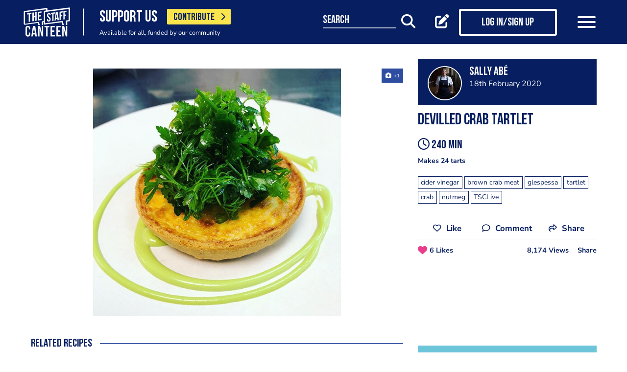

--- FILE ---
content_type: text/html; charset=UTF-8
request_url: https://www.thestaffcanteen.com/chefs-recipes/devilled-crab-tartlet-1582032843
body_size: 13633
content:
<!DOCTYPE html><html xmlns="http://www.w3.org/1999/xhtml">
<head prefix="og: http://ogp.me/ns">
    <meta charset="utf-8"/>    <title>Devilled crab tartlet</title>        <meta http-equiv="X-UA-Compatible" content="IE=edge,chrome=1"/>    <meta name="viewport" content="width=device-width, initial-scale=1, shrink-to-fit=no, maximum-scale=1, user-scalable=0"/>    <meta name="keywords" content="cider vinegar,brown crab meat,glespessa,tartlet,crab,nutmeg,TSCLive"/>    <meta name="description" content="Makes 24 tarts"/>    <meta property="twitter:card" content="summary_large_image"/>    <meta property="twitter:site" content="@canteentweets"/>    <meta property="twitter:creator" content="@canteentweets"/>    <meta property="twitter:title" content="Devilled crab tartlet"/>    <meta property="twitter:description" content="Makes 24 tarts"/>    <meta property="og:title" content="Devilled crab tartlet"/>    <meta property="og:site_name" content="The Staff Canteen"/>    <meta property="og:description" content="Makes 24 tarts"/>                        <meta property="og:image" content="https://s3-eu-west-1.amazonaws.com/tscsmallimages/2020/02/18/5db6b972342b00004c014c08/1582031972-17245e4be4642a1951-73151410.jpg"/>            <meta property="og:image:alt" content="Devilled crab tartlet"/>            <meta property="twitter:image" content="https://s3-eu-west-1.amazonaws.com/tscsmallimages/2020/02/18/5db6b972342b00004c014c08/1582031972-17245e4be4642a1951-73151410.jpg"/>                <meta property="og:image:width" content="500"/>        <meta property="og:image:height" content="500"/>        <meta property="og:locale" content="en_GB"/>            <meta property="og:url" content="https://www.thestaffcanteen.com/chefs-recipes/devilled-crab-tartlet-1582032843"/>        <meta property="og:type" content="website"/>        <meta property="fb:app_id" content="478908826193300"/>    <meta name="format=detection" content="telephone"/>    <meta http-equiv="x-rim-auto-match" content="none"/>    <meta http-equiv="Content-Style-Type" content="text/css"/>    <meta http-equiv="Content-Script-Type" content="text/javascript"/>    <meta http-equiv="Content-Language" content="en_GB"/>        <link href="/manifest.json" rel="manifest"/>    <meta name="csrf-token" content="284b0779bf2e7f1a069ffa203f407748707343d3a911faa3a2f39a7741594e86c38cd22799a7d78f8370f93a3364cb37e7a93f2d2b4f5eba08767ca33ab4b20c"/>    <link href="/img/favicon/favicon.png" type="image/png" rel="icon"/><link href="/img/favicon/favicon.png" type="image/png" rel="shortcut icon"/>    <base href="https://www.thestaffcanteen.com/">

    <link rel="dns-prefetch" href="//fonts.gstatic.com"/>
    <link rel="dns-prefetch" href="//fonts.googleapis.com"/>

    <link rel="stylesheet" href="/fonts/fontawesome6/css/all.min.css"/>    <link rel="stylesheet" href="//cdnjs.cloudflare.com/ajax/libs/animate.css/3.7.2/animate.min.css"/>
    
	<link rel="stylesheet" href="/css/lib.min.css"/>

    <link rel="stylesheet" href="/css/main.min.css?v=1.0.2678-g565b"/>    <link rel="stylesheet" href="/css/extra.css?v=1.0.2678-g565b"/>                <style type="text/css">
            .modal-contribute-popup {
  display: none !important;
}        </style>
                <script data-ad-client="ca-pub-2519525533812161" async src="https://pagead2.googlesyndication.com/pagead/js/adsbygoogle.js"></script>
<!-- Google Tag Manager -->
<script>(function(w,d,s,l,i){w[l]=w[l]||[];w[l].push({'gtm.start':
new Date().getTime(),event:'gtm.js'});var f=d.getElementsByTagName(s)[0],
j=d.createElement(s),dl=l!='dataLayer'?'&l='+l:'';j.async=true;j.src=
'https://www.googletagmanager.com/gtm.js?id='+i+dl;f.parentNode.insertBefore(j,f);
})(window,document,'script','dataLayer','GTM-PTGHZP');gtag('config', 'AW-949698049');</script>
<!-- End Google Tag Manager -->
<script src="https://www.googleoptimize.com/optimize.js?id=GTM-MNSLFRT"></script>        <script async src="https://securepubads.g.doubleclick.net/tag/js/gpt.js"></script>
    <script src="/js/src/adverts.js?v=1.0.2678-g565b"></script></head>
<body class=" " data-user-id="" data-is-supplier="false" data-is-profile="false"><div id="app" class="app" v-bind="{&quot;data-is-production&quot;:&quot;true&quot;,&quot;data-name&quot;:&quot;The Staff Canteen&quot;,&quot;data-version&quot;:&quot;1.0&quot;,&quot;data-build&quot;:&quot;TSC2-2678-g565b&quot;,&quot;data-revision&quot;:&quot;1.0.2678-g565b&quot;,&quot;data-contributions&quot;:&quot;true&quot;}">
<nav class="navigation navbar fixed-top bg-primary" id="navigation">
    <div class="container px-15 px-lg-0">
        <div class="nav-top row justify-content-between align-items-center">
            <div class="col-12 col-lg-auto d-inline-flex justify-content-between align-items-center nav-inner-top">
                <a class="navbar-brand" href="/">
                    <img src="/img/logo.png" class="img-fluid logo" alt="The Staff Canteen">
                </a>
                                    <div class="navbar-text">
                        <div class="d-inline-flex align-items-center">
                            <span class="slogan pr-15 pr-md-20">SUPPORT US</span>
                            <a href="https://www.thestaffcanteen.com/contribute?itm_source=header&amp;itm_medium=yellow-button&amp;itm_campaign=contribute" class="btn btn-contribute btn-yellow d-inline-block">CONTRIBUTE <i class="icon fas fa-chevron-right"></i></a>
                        </div>
                        <div class="small-slogan">
                            Available for all, funded by our community                        </div>
                    </div>
                            </div>
                            <div>
                    <ul class="nav nav-pills nav-top-inner fadeIn">
                        <li class="nav-item">
                            <a class="nav-link" href="/news">news</a>
                        </li>
                        <li class="nav-item">
                            <a class="nav-link" href="/chefs-recipes">recipes</a>
                        </li>
                        <li class="nav-item">
                            <a class="nav-link" href="/chefs-features">features</a>
                        </li>
                        <li class="nav-item">
                            <a class="nav-link" href="/videos">videos</a>
                        </li>
                        <li class="nav-item">
                            <a class="nav-link" href="#">suppliers</a>
                        </li>
                        <li class="nav-item">
                            <a class="nav-link" href="https://jobs.thestaffcanteen.com/" target="_blank">jobs</a>
                        </li>
                    </ul>
                </div>
                <div class="col-12 col-lg-auto nav-menu d-flex justify-content-between align-items-center px-xl-0" id="js-nav-menu">
                    <div class="small-input-search-box">
                        <a class="btn-font btn-search mr-15 mr-md-20 mr-xl-40" data-toggle="my-nav" data-target="#form-search"
                        ref="search" @click="$root.$refs.search.prepare ? $root.$refs.search.prepare() : null">
                            <span class="small-input-search-fake">search</span> 
                            <i class="fas fa-search"></i>
                        </a>
                    </div>
                    <div class="d-inline-flex align-items-center">
                                                                                    <router-link to="/membership" class="btn-font mr-15 mr-md-20"
                                            v-tooltip.bottom="'Create post'">
                                    <i class="fas fa-edit"></i>
                                </router-link>
                                <router-link to="/membership" class="btn btn-log btn-primary-invert mr-15 mr-md-40">
                                    <i class="fas fa-user"></i>
                                    <span>Log in/Sign up</span>
                                </router-link>
                                                    
                        <button class="navbar-toggler" type="button" data-toggle="my-nav" data-target="#main-menu">
                            <span></span>
                            <span></span>
                            <span></span>
                        </button>
                    </div>
                </div>
                    </div>
    </div>
    <div class="nav-dropdowns">
        <div class="container position-relative">
            <div class="d-flex justify-content-end">
                <button type="button" class="close" id="js-btnClose">
                    <span aria-hidden="true">&times;</span>
                </button>
            </div>
        </div>
        <div class="nav-full" id="main-menu">
            <div class="mega-box">
                <ul class="nav nav-pills nav-inner" id="nav-inner">
                    <li class="nav-item">
                        <a class="nav-link" href="/News">news</a>
                    </li>
                    <li class="nav-item dropdown">
                        <a class="nav-link dropdown-toggle" id="recipes" href="#" data-toggle="mega-dropdown"
                           role="button" aria-haspopup="true" aria-expanded="false">recipes</a>
                        <div class="dropdown-menu-desktop recipes" aria-labelledby="recipes">
                            <div class="dropdown-header-wrap">
                                                                    <ul class="nav-list dropdown-header">
	<li><a href="/dashboard/#/post/recipe">post a recipe</a></li>
	<li><a href="/chefs-recipes">view all recipes</a></li>
</ul>
                                                            </div>
                            <div class="row row-10 desktop-wrapper">
                                                                    <div class="col-md-4">
                                        <div class="tags-box desktop b-white color-white d-flex flex-column">
                                            <div>
<h3>ingredients</h3>
</div>

<div class="flex-grow-1 d-flex justify-content-center align-items-center">
<p><a class="badge" href="/Beef-Recipes">beef</a> <a class="badge" href="/Pork-Recipes">pork</a> <a class="badge" href="/Lamb-Recipes">lamb</a> <a class="badge" href="/Chicken-Recipes">chicken</a> <a class="badge" href="/Duck-recipes">duck</a> <a class="badge" href="/Cod-Recipes">cod</a> <a class="badge" href="/Tuna-Recipes">tuna</a> <a class="badge" href="/Salmon-Recipes">salmon</a> <a class="badge" href="/Prawn-Recipes">prawns</a> <a class="badge" href="/Scallop-recipes">scallop</a> <a class="badge" href="/vegan-recipes">vegan</a> <a class="badge" href="/veganuary-recipes">veganuary</a></p>
<a class="badge" href="/burger-recipes">burgers</a>

<p>&nbsp;</p>
</div>

<div><a class="tag-footer" href="/chefs-recipes">all recipes</a></div>
                                        </div>
                                    </div>
                                                                                                                                    <div class="col-md-4">
                                        <div class="tags-box desktop b-white color-white d-flex flex-column">
                                            <div>
<h3>chefs</h3>
</div>

<div class="flex-grow-1 d-flex justify-content-center align-items-center">
<p><a class="badge" href="/chefs-recipes?keywords=paul+ainsworth">paul ainsworth</a> <a class="badge" href="chefs-recipes?keywords=tommy+banks">tommy banks</a> <a class="badge" href="chefs-recipes?keywords=daniel+clifford">daniel clifford</a> <a class="badge" href="chefs-recipes?keywords=angela+hartnett">angela hartnett</a> <a class="badge" href="chefs-recipes?keywords=phil+howard">phil howard</a> <a class="badge" href="chefs-recipes?keywords=simon+hulstone">simon hulstone</a> <a class="badge" href="chefs-recipes?keywords=tom+kerridge">tom kerridge</a> <a class="badge" href="chefs-recipes?keywords=tom+kitchin">tom kitchin</a> <a class="badge" href="chefs-recipes?keywords=nathan+outlaw">nathan outlaw</a> <a class="badge" href="chefs-recipes?keywords=simon+rogan">simon rogan</a> <a class="badge" href="chefs-recipes?keywords=john+williams">john williams</a></p>
</div>

<div><a class="tag-footer" href="/chefs-recipes">all chefs</a></div>
                                        </div>
                                    </div>
                                                            </div>
                        </div>
                    </li>
                    <li class="nav-item dropdown">
                        <a class="nav-link dropdown-toggle" id="features" href="#" data-toggle="mega-dropdown"
                           role="button" aria-haspopup="true" aria-expanded="false">features</a>
                                                    <div class="dropdown-menu-desktop features" aria-labelledby="features">
                                <div class="dropdown-header-wrap">
                                    <ul class="nav-list dropdown-header">
	<li><a href="/plating-up-progress">plating up progress</a></li>
	<li><a href="/Featured-Chef">featured chef</a></li>
	<li><a href="/The-Staff-Canteen-Meets">The Staff Canteen Meets</a></li>
	<li><a href="/Britain-s-Got-Talent#/">Chefs to Watch</a></li>
	<li><a href="/Heroes-of-the-Hotplate">Heroes of the Hotplate</a></li>
	<li><a href="/Editorials-and-Advertorials">Editorials</a></li>
	<li><a href="/menu-watch">Behind the Menu</a></li>
	<li><a href="/Market-Report-Seasonal-Updates">What&#39;s in Season</a></li>
	<li><a href="/Pastry-Chefs">Pastry Chef</a></li>
	<li><a href="/are-you-being-served-">Are You Being Served</a></li>
	<li><a href="/Michelin-Star-Chefs#/">Michelin Star Chefs</a></li>
	<li><a href="/hospitality-industry-coronavirus-updates#/">Hospitality Industry Coronavirus Updates</a></li>
	<li><a href="/chefs-features">view all features</a></li>
</ul>
                                </div>
                            </div>
                                            </li>
                    <li class="nav-item">
                        <a class="nav-link" href="/videos">videos</a>
                    </li>
                    <li class="nav-item dropdown">
                        <a class="nav-link dropdown-toggle" id="suppliers" href="#" data-toggle="mega-dropdown"
                           role="button" aria-haspopup="true" aria-expanded="false">suppliers</a>

                        <div class="dropdown-menu-desktop dropdown-right suppliers" aria-labelledby="suppliers">
                            <div class="dropdown-header-wrap">
                                                                    <ul class="nav-list dropdown-header">
	<li><a href="/#/sign-up/supplier">add your business</a></li>
	<li><a href="/#/sign-up/supplier">sign-up</a></li>
	<li><a href="/suppliers">view all suppliers</a></li>
</ul>
                                                            </div>
                            <div class="row row-10 desktop-wrapper">
                                                                    <div class="col-md-4">
                                        <div class="tags-box desktop b-white color-white d-flex flex-column">
                                            <div>
<h3>By type</h3>
</div>

<div class="flex-grow-1 d-flex justify-content-center align-items-center">
<p><a class="badge" href="/suppliers?q=catering&amp;f=1#/">catering</a> <a class="badge" href="/suppliers?q=clothing&amp;f=1#/">clothing</a> <a class="badge" href="/suppliers?q=equipment&amp;f=1#/">equipment</a> <a class="badge" href="/suppliers?q=knives&amp;f=1#/">knives</a> <a class="badge" href="/suppliers?q=tableware&amp;f=1#/">tableware</a></p>
</div>

<div><a class="tag-footer" href="/suppliers">all suppliers</a></div>
                                        </div>
                                    </div>
                                                                                                    <div class="col-md-4">
                                        <div class="tags-box desktop b-white color-white d-flex flex-column">
                                            <div>
<h3>by location</h3>
</div>

<div class="flex-grow-1 d-flex justify-content-center align-items-center">
<p><a class="badge" href="suppliers?l=birmingham">birmingham</a> <a class="badge" href="suppliers?l=bristol">bristol</a> <a class="badge" href="suppliers?l=edinburgh">edinburgh</a> <a class="badge" href="suppliers?l=glasgow">glasgow</a> <a class="badge" href="suppliers?l=London">london</a> <a class="badge" href="suppliers?l=manchester">manchester</a> <a class="badge" href="suppliers?l=sheffield">sheffield</a></p>
</div>

<div><a class="tag-footer" href="/suppliers">all locations</a></div>
                                        </div>
                                    </div>
                                                            </div>
                        </div>
                    </li>
                    <li class="nav-item dropdown">
                        <a class="nav-link dropdown-toggle" id="jobs" href="#" data-toggle="mega-dropdown" role="button"
                           aria-haspopup="true" aria-expanded="false">jobs</a>
                        <div class="dropdown-menu-desktop dropdown-right jobs" aria-labelledby="jobs">
                            <div class="dropdown-header-wrap">
                                                                    <ul class="nav-list dropdown-header">
	<li><a href="https://jobs.thestaffcanteen.com/recruiter-register" target="_blank">post a job</a></li>
	<li><a href="https://jobs.thestaffcanteen.com/candidate-register" target="_blank">submit your cv</a></li>
	<li><a href="https://jobs.thestaffcanteen.com" target="_blank">view all jobs</a></li>
</ul>
                                                            </div>
                            <div class="row row-10 desktop-wrapper">
                                                                    <div class="col-md-4">
                                        <div class="tags-box desktop b-white color-white">
                                            <div>
<h3>By type</h3>
</div>

<div class="flex-grow-1 d-flex justify-content-center align-items-center">
<p><a class="badge" href="https://jobs.thestaffcanteen.com/assistant-chef" target="_blank">assistant chef</a> <a class="badge" href="https://jobs.thestaffcanteen.com/chalet-chef" target="_blank">chalet chef</a> <a class="badge" href="https://jobs.thestaffcanteen.com/chef-de-partie" target="_blank">chef de partie</a> <a class="badge" href="https://jobs.thestaffcanteen.com/commis-chef" target="_blank">commis chef</a> <a class="badge" href="https://jobs.thestaffcanteen.com/cruise-chef" target="_blank">cruise chef</a> <a class="badge" href="https://jobs.thestaffcanteen.com/executive-chef" target="_blank">executive chef</a> <a class="badge" href="https://jobs.thestaffcanteen.com/head-chef" target="_blank">head chef</a> <a class="badge" href="https://jobs.thestaffcanteen.com/pastry-chef" target="_blank">pastry chef</a> <a class="badge" href="https://jobs.thestaffcanteen.com/private-chef" target="_blank">private chef</a> <a class="badge" href="https://jobs.thestaffcanteen.com/sous-chef" target="_blank">sous chef</a></p>
</div>

<div><a class="tag-footer" href="https://jobs.thestaffcanteen.com/" target="_blank">all jobs</a></div>
                                        </div>
                                    </div>
                                                                                                    <div class="col-md-4">
                                        <div class="tags-box desktop b-white color-white d-flex flex-column">
                                            <div>
<h3>by location</h3>
</div>

<div class="flex-grow-1 d-flex justify-content-center align-items-center">
<p><a class="badge" href="https://jobs.thestaffcanteen.com/jobs-in-belfast" target="_blank">belfast</a> <a class="badge" href="https://jobs.thestaffcanteen.com/jobs-in-birmingham" target="_blank">birmingham</a> <a class="badge" href="https://jobs.thestaffcanteen.com/jobs-in-bristol" target="_blank">bristol</a> <a class="badge" href="https://jobs.thestaffcanteen.com/jobs-in-edinburgh" target="_blank">edinburgh</a> <a class="badge" href="https://jobs.thestaffcanteen.com/jobs-in-glasgow" target="_blank">glasgow</a> <a class="badge" href="https://jobs.thestaffcanteen.com/jobs-in-leeds" target="_blank">leeds</a> <a class="badge" href="https://jobs.thestaffcanteen.com/London" target="_blank">london</a> <a class="badge" href="https://jobs.thestaffcanteen.com/jobs-in-manchester " target="_blank">manchester</a> <a class="badge" href="https://jobs.thestaffcanteen.com/jobs-in-sheffield" target="_blank">sheffield</a> <a class="badge" href="https://jobs.thestaffcanteen.com/jobs-in-southampton" target="_blank">southampton</a></p>
</div>

<div><a class="tag-footer" href="https://jobs.thestaffcanteen.com/" target="_blank">all locations</a></div>
                                        </div>
                                    </div>
                                                            </div>
                        </div>
                    </li>
                    <li class="nav-item">
                        <a class="nav-link" href="https://shop.thestaffcanteen.com/">shop</a>
                    </li>
                    <li class="nav-item dropdown">
                        <a class="nav-link dropdown-toggle" id="more" href="#" data-toggle="mega-dropdown" role="button"
                           aria-haspopup="true" aria-expanded="false">more</a>
                        <div class="dropdown-menu-desktop dropdown-right more" aria-labelledby="more">
                            <div class="dropdown-header-wrap">
                                                                    <ul class="nav-list dropdown-header">
	<li><a href="/cuts-guides">cuts guide</a></li>
	<li><a href="/how-to">how to</a></li>
	<li><a href="/The-Staff-Canteen-Live">the staff canteen live</a></li>
	<li><a href="/chef-competitions-and-guides">Chef Competitions and Guides</a></li>
	<li><a href="/professional-chef-tv-shows">Professional Chef TV Shows</a></li>
</ul>
                                                            </div>
                            <div class="row row-10 desktop-wrapper">
                                                                    <div class="col-md-4">
                                        <div class="tags-box desktop b-white color-white d-flex flex-column">
                                            <div>
<h3>The Staff Canteen Awards</h3>
</div>

<div class="flex-grow-1 d-flex justify-content-center align-items-center">
<p><a class="badge" href="/chef-of-the-year">Chef Of The Year</a> <a class="badge" href="/one-to-watch">One To Watch</a> <a class="badge" href="/social-media-influencer">Social Media Influencer</a><br />
<a class="badge" href="/seasonal-and-sustainable-dish">Sustainable Business of the Year</a> <a class="badge" href="/kp-of-the-year">KP Of The Year</a> <a class="badge" href="/lockdown-community-hero">Hospitality Hero</a>&nbsp;<a class="badge" href="/front-of-house-team-of-the-year">Front Of House Team Of The Year</a>&nbsp;<a class="badge" href="/member-of-the-year">Member Of The Year</a>&nbsp;</p>
</div>

<div><a class="tag-footer" href="/tsc-awards">view all</a></div>
                                        </div>
                                    </div>
                                                                                                    <div class="col-md-4">
                                        <div class="tags-box desktop b-white color-white d-flex flex-column">
                                            <div>
<h3>The Staff Canteen Live</h3>
</div>

<div class="flex-grow-1 d-flex justify-content-center align-items-center">
<p><a class="badge" href="/The-Staff-Canteen-Live-2025">The Staff Canteen Live 2025</a>&nbsp;<a class="badge" href="/The-Staff-Canteen-Live-2024">The Staff Canteen Live 2024</a>&nbsp;<a class="badge" href="/The-Staff-Canteen-Live-2023">The Staff Canteen Live 2023</a>&nbsp;<a class="badge" href="/The-Staff-Canteen-Live-2022">The Staff Canteen Live 2022</a>&nbsp;<a class="badge" href="/The-Staff-Canteen-Live-2021">The Staff Canteen Live 2021</a>&nbsp;<a class="badge" href="/The-Staff-Canteen-Live-2020">The Staff Canteen Live 2020</a>&nbsp;<a class="badge" href="/The-Staff-Canteen-Live-2019">The Staff Canteen Live 2019</a></p>
</div>

<div><a class="tag-footer" href="/The-Staff-Canteen-Live">view all</a></div>
                                        </div>
                                    </div>
                                                                                                    <div class="col-md-4">
                                        <div class="tags-box desktop b-white color-white d-flex flex-column">
                                            <div>
<h3>Chef competitions &amp; guides</h3>
</div>

<div class="flex-grow-1 d-flex justify-content-center align-items-center">
<p><a class="badge" href="/AA-Restaurant-Guide">AA Restaurant Guide</a> <a class="badge" href="/CGC-Graduate-Awards ">CGC Graduate Awards</a> <a class="badge" href="/Good-Food-Guide ">Good Food Guide</a> <a class="badge" href="/Michelin-Guide">Michelin Guide</a> <a class="badge" href="/The-Craft-Guild-of-Chefs-National-Chef-of-the-Year">National Chef of the Year</a> <a class="badge" href="/The-Roux-Scholarship">The Roux Scholarship</a> <a class="badge" href="/The-World-s-50-Best-Restaurants">The World&rsquo;s Best 50 Restaurants</a> <a class="badge" href="/Michelin-Guide-UK-Latest">Michelin Guide UK</a></p>
</div>

<div><a class="tag-footer" href="/chef-competitions-and-guides#/">view all</a></div>
                                        </div>
                                    </div>
                                                                                                    <div class="col-md-4">
                                        <div class="tags-box desktop b-white color-white d-flex flex-column">
                                            <div>
<h3>professional chef tv shows</h3>
</div>

<div class="flex-grow-1 d-flex justify-content-center align-items-center">
<p><a class="badge" href="https://www.thestaffcanteen.com/Great-British-Menu-2026#/">Great British Menu 2026</a>&nbsp;<a class="badge" href="https://www.thestaffcanteen.com/great-british-menu-2025-everything-you-need-to-know#/">Great British Menu 2025</a>&nbsp;<a class="badge" href="https://www.thestaffcanteen.com/great-british-menu-2024-everything-you-need-to-know#/">Great British Menu 2024</a>&nbsp;<a class="badge" href="https://www.thestaffcanteen.com/Great-British-Menu-2023-everything-you-need-to-know#/">Great British Menu 2023</a>&nbsp;<a class="badge" href="https://www.thestaffcanteen.com/Great-British-Menu-2022-everything-you-need-to-know#/">Great British Menu 2022</a>&nbsp;<a class="badge" href="https://www.thestaffcanteen.com/Great-British-Menu-2021#/">Great British Menu 2021</a>&nbsp;<a class="badge" href="/Great-British-Menu-2020">Great British Menu 2020</a>&nbsp;<a class="badge" href="https://www.thestaffcanteen.com/masterchef-the-professionals-2026#/" target="_blank">MasterChef: The Professionals 2026</a> <a class="badge" href="https://www.thestaffcanteen.com/masterchef-the-professionals-2025#/" target="_blank">MasterChef: The Professionals 2025</a> <a class="badge" href="https://www.thestaffcanteen.com/masterchef-the-professionals-2024#/" target="_blank">MasterChef: The Professionals 2024</a> <a class="badge" href="https://www.thestaffcanteen.com/MasterChef-The-Professionals-2023#/">MasterChef: The Professionals 2023</a> <a class="badge" href="https://www.thestaffcanteen.com/MasterChef-The-Professionals-2022#/">MasterChef: The Professionals 2022</a>&nbsp;<a class="badge" href="https://www.thestaffcanteen.com/MasterChef-The-Professionals-2021#/" target="_blank">MasterChef: The Professionals 2021</a> <a class="badge" href="https://www.thestaffcanteen.com/MasterChef-The-Professionals-2020#/">MasterChef: The Professionals 2020</a></p>
</div>

<div><a class="tag-footer" href="/professional-chef-tv-shows">view all</a></div>
                                        </div>
                                    </div>
                                                            </div>
                        </div>
                    </li>
                </ul>
            </div>
            <div class="ios-fix"></div>
        </div>
        <search class="nav-full" ref="search" id="form-search" inline-template>
            <form class="form-autosuggest" role="form">
                <div class="form-pd">
                    <div class="form-group input-group">
                        <input v-model="keyword" class="form-control" type="search" maxlength="255"
                               @input="onSearchInput" autocomplete="off" placeholder="Search">
                        <div class="input-group-addon">
                            <button type="submit" class="btn btn-searching" @click.prevent="onSubmit">
                                <i class="fas" :class="{'fa-search': !loading, 'fa-fan fa-spin': loading}"></i>
                            </button>
                        </div>
                    </div>
                </div>
                <div class="mt-20">
                    <ul class="list-group list-autosuggest">
                        <li class="list-group-item" v-for="item in items">
                            <a @click="onItemSelect($event)" :href="'/search?q=' + item.keyword.split(' ').join('+')">{{item.keyword}}</a>
                        </li>
                    </ul>
                </div>
            </form>
        </search>
    </div>
</nav>
<div class="page-with-adds">
    <div class="col-12 col-xlll-auto px-0">
        <section class="section pt-15 pt-md-30 main-content color-primary">
            <div class="container container-xl">
                <div class="row">
                    <div class="col-12 col-lg-7 col-xl-8 d-flex flex-column animate-me as-first">
                        <div class="top-nav">
                            <div class="mb-20">
                                <advert v-bind:id="'div-gpt-ad-1566292577786-0'" :min_width="992" :dynamic-slot="true"></advert>
                                <advert v-bind:id="'div-gpt-ad-1566295236893-0'" :max_width="992" :dynamic-slot="true"></advert>
                            </div>
                                                            <div class="main-header color-primary mb-10 d-lg-none">
                                    <h1>Devilled crab tartlet
</h1>
                                </div>
                                                            <div class="position-relative">
                <div class="carousel-post-images">
                                        <a class="carousel-post-images-item glightbox"
                   href="//s3-eu-west-1.amazonaws.com/tscimages/2020/02/18/5db6b972342b00004c014c08/1582031972-17245e4be4642a1951-73151410.jpg">
                    <img src="//s3-eu-west-1.amazonaws.com/tscmediumimages/2020/02/18/5db6b972342b00004c014c08/1582031972-17245e4be4642a1951-73151410.jpg"
                         alt="Devilled crab tartlet"/>
                </a>
                    </div>
    </div>
                            <div class="row justify-content-between align-items-center mt-12 mb-10 pt-md-10 mb-md-30 d-lg-none">
                                <div class="col-12 social-media social-media-primary">
                                    <share2 :raw-post="'[base64]'" :wide="false"/>
                                </div>
                            </div>
                        </div>
                    </div>
                    <div class="col-12 col-lg-5 col-xl-4 d-flex flex-column">
                        <div class="post-profile-box post-profile-box-2 main-header media animate-me as-second d-none d-lg-flex">
                            <a href="/users/Sally-Abe/5db6b972342b00004c014c08"><img src="//s3-eu-west-1.amazonaws.com/tscsmallimages/2018/04/05/77150/1522928376.86755ac60af8d3d12.jpg" class="img-fluid rounded-circle" alt="Sally Abé" /></a><div class="media-body pb-5" id="posted-anchor">
    <h3 class="p0"><a href="/users/Sally-Abe/5db6b972342b00004c014c08"><p>Sally Abé</p>
</a></h3>
    <span></span>
    <span>18th February 2020</span>
</div>
                        </div>
                        <div class="post-profile-box post-profile-box-follow main-header media animate-me as-second d-lg-none">
                            <a href="/users/Sally-Abe/5db6b972342b00004c014c08"><img src="//s3-eu-west-1.amazonaws.com/tscsmallimages/2018/04/05/77150/1522928376.86755ac60af8d3d12.jpg" class="img-fluid rounded-circle" alt="Sally Abé" /></a><div class="media-body pb-5" id="posted-anchor">
    <h3 class="p0"><a href="/users/Sally-Abe/5db6b972342b00004c014c08"><p>Sally Abé</p>
</a></h3>
    <span></span>
    <follow :icon="true" :invert="false" user-id="5db6b972342b00004c014c08" :is-followed="false"/>
</div>
                        </div>
                        <div class="main-header f-600 pt-15 animate-me as-second p-last-0">
                                                            <div class="main-header color-primary mb-20 d-none d-lg-block">
                                    <h1>Devilled crab tartlet
</h1>
                                </div>
                                                                                        <h3 class="mb-12"><i class="far fa-clock"></i> 240 min</h3>
                                                        <p>Makes 24 tarts</p>
                                <div class="tags mt-15 mt-xl-20 animate-me as-second">
                <a href="/search?q=cider+vinegar" title="cider vinegar"><span class="badge badge-b-primary f-300">cider vinegar</span></a>
                <a href="/search?q=brown+crab+meat" title="brown crab meat"><span class="badge badge-b-primary f-300">brown crab meat</span></a>
                <a href="/search?q=glespessa" title="glespessa"><span class="badge badge-b-primary f-300">glespessa</span></a>
                <a href="/search?q=tartlet" title="tartlet"><span class="badge badge-b-primary f-300">tartlet</span></a>
                <a href="/search?q=crab" title="crab"><span class="badge badge-b-primary f-300">crab</span></a>
                <a href="/search?q=nutmeg" title="nutmeg"><span class="badge badge-b-primary f-300">nutmeg</span></a>
                <a href="/search?q=TSCLive" title="TSCLive"><span class="badge badge-b-primary f-300">TSCLive</span></a>
            </div>
                            <div class="row justify-content-between align-items-center mt-12 mb-10 pt-md-10 mb-md-0 d-none d-lg-block">
                                <div class="col-auto pb-10 social-media first-break social-media-primary">
                                    <share2 :raw-post="'[base64]'" :wide="false"/>
                                </div>
                            </div>
                        </div>
                        <div class="mt-15 mt-md-30 mt-xl-0">
                            <advert v-bind:id="'div-gpt-ad-1566295262065-0'" v-bind:max_width="992" class="animate-me as-second"></advert>
                        </div>
                    </div>
                </div>
                <div class="row">
                    <aside class="col-12 col-lg-5 col-xl-4 order-lg-3 animate-me as-second">
                        <div class="mt-md-30">
                            <div class="row">
                                <div class="col-12 col-sm-8 col-lg-12">
                                        <form class="form form-classic form-sign-up text-left text-md-center mt-15 mt-xl-30" method="post">
        <div class="main-header mt-5">
            <div class="h2">Member Sign Up</div>
            <p>
                Sign up as a member of The Staff Canteen and get the latest updates on news, recipes, jobs, videos, podcasts and much more.
            </p>
        </div>
        <div class="form-group">
            <div class="row align-items-center">
                <div class="col-12 mt-10 mt-md-25">
                    <input class="form-control" type="email" value="" name="email" id="member-sign-up-box" placeholder="enter email address">
                </div>
                <div class="col-12 mt-20 text-center">
                    <router-link tag="button" :to="{name:'sign-up', params: {type:'member', emailFromMemberBox: true}}" type="submit" class="btn btn-primary"><span>sign-up</span></router-link>

                </div>
            </div>
        </div>
    </form>
                                </div>
                            </div>
                        </div>
                        <div class="px-lg-15 mt-lg-30 position-sticky top-nav">
                            <advert v-bind:id="'div-gpt-ad-1566288108220-0'" v-bind:min_width="992"></advert>
                        </div>
                    </aside>
                    <main class="col-12 col-lg-7 col-xl-8 pt-lg-15 animate-me as-first">
                        <div class="top-nav">
                                <section class="section-like pb-15 pt-30 related-recipes">
        <div class="main-header color-primary mb-0 d-none d-lg-block">
            <h2>Related recipes</h2>
            <hr class="line"/>
        </div>
        <button class="btn btn-block btn-primary d-lg-none" type="button" data-toggle="collapse" data-target="#ViewRelatedRecipes">
            See more posts
        </button>
        <div class="collapse d-lg-block" id="ViewRelatedRecipes">
            <div class="pb-0 pt-15 pt-sm-0 pb-sm-0">
                <div class="slick-like">
                                                                    <div class="slick-item">
                            <div class="embed-responsive embed-responsive-1by1">
                                <div class="embed-responsive-item card-post" style="background: url('//s3-eu-west-1.amazonaws.com/tscsmallimages/2022/03/11/5db6b972342b00004c014c08/1647009586-6684622b5f32a33036-44188707.jpg') center/cover">
                                    <div class="card-caption">
                                        <h2 class="card-title">Raw Orkney scallops, delica pumpkin, pumpkin seed praline, picked cavils Nero</h2>
                                        <p>Sally Abé</p>
                                    </div>
                                    <a href="/chefs-recipes/raw-orkney-scallops-delica-pumpkin-pumpkin-seed-praline-picked-cavils-nero-1647009952" class="link" title="Raw Orkney scallops, delica pumpkin, pumpkin seed praline, picked cavils Nero"></a>                                </div>
                            </div>
                        </div>
                                                                    <div class="slick-item">
                            <div class="embed-responsive embed-responsive-1by1">
                                <div class="embed-responsive-item card-post" style="background: url('//s3-eu-west-1.amazonaws.com/tscsmallimages/2021/02/12/5db6b972342b00004c014c08/1613125730-4444602658626c7cc2-39916067.jpg') center/cover">
                                    <div class="card-caption">
                                        <h2 class="card-title">Venison tartare with smoked egg yolk and straw potatoes recipe</h2>
                                        <p>Sally Abé</p>
                                    </div>
                                    <a href="/chefs-recipes/venison-tartare-with-smoked-egg-yolk-and-straw-potatoes-recipe-1613130541" class="link" title="Venison tartare with smoked egg yolk and straw potatoes recipe"></a>                                </div>
                            </div>
                        </div>
                                                                    <div class="slick-item">
                            <div class="embed-responsive embed-responsive-1by1">
                                <div class="embed-responsive-item card-post" style="background: url('/img/placeholder.jpg') center/cover">
                                    <div class="card-caption">
                                        <h2 class="card-title">Bubble and squeak</h2>
                                        <p>Sally Abé</p>
                                    </div>
                                    <a href="/chefs-recipes/bubble-and-squeak-1588167592" class="link" title="Bubble and squeak"></a>                                </div>
                            </div>
                        </div>
                                                                    <div class="slick-item">
                            <div class="embed-responsive embed-responsive-1by1">
                                <div class="embed-responsive-item card-post" style="background: url('//s3-eu-west-1.amazonaws.com/tscsmallimages/2018/04/05/77150/1522928915.01885ac60d13049e8.jpg') center/cover">
                                    <div class="card-caption">
                                        <h2 class="card-title">Montgomery Cheddar and onion tart with sorrel and rosemary by Sally Abé</h2>
                                        <p>Sally Abé</p>
                                    </div>
                                    <a href="/chefs-recipes/Montgomery-Cheddar-and-onion-tart-with-sorrel-and-rosemary-by-Sally-Abé" class="link" title="Montgomery Cheddar and onion tart with sorrel and rosemary by Sally Abé"></a>                                </div>
                            </div>
                        </div>
                                                                    <div class="slick-item">
                            <div class="embed-responsive embed-responsive-1by1">
                                <div class="embed-responsive-item card-post" style="background: url('//s3-eu-west-1.amazonaws.com/tscsmallimages/2018/04/05/77150/1522928687.85885ac60c2fd1b35.jpg') center/cover">
                                    <div class="card-caption">
                                        <h2 class="card-title">Red Williams pear tart with raisin caramel and buttermilk sorbet by Sally Abé</h2>
                                        <p>Sally Abé</p>
                                    </div>
                                    <a href="/chefs-recipes/Red-Williams-pear-tart-with-raisin-caramel-and-buttermilk-sorbet-by-Sally-Abé" class="link" title="Red Williams pear tart with raisin caramel and buttermilk sorbet by Sally Abé"></a>                                </div>
                            </div>
                        </div>
                                    </div>
            </div>
        </div>
        <hr class="line mt-15"/>
    </section>
                            <div class="row mt-10">
                                <div class="col-12 col-sm-6">
                                        <div class="ingredients-box bg-200 color-primary pt-15 pb-5">
        <div class="px-15 main-header">
            <h2>Ingredients</h2>
        </div>
                    <article class="article-box pt-10 pb-15 px-15">
                                                    <ul>
                                                    <li>12 eggs
1200 double cream
500 cheddar, grated
600 picked white crab meat
20 salt
5 cayenne pepper
4 nutmeg (Use whole and microplane)
4 ground black pepper</li>
                                            </ul>
                            </article>
                    <article class="article-box pt-10 pb-15 px-15">
                                    <h3 class="mb-5">Shortcrust Pastry</h3>
                                                    <ul>
                                                    <li>3300 plain flour
1500 butter, diced
600 egg yolks
30g salt
300ml water</li>
                                            </ul>
                            </article>
                    <article class="article-box pt-10 pb-15 px-15">
                                    <h3 class="mb-5">Brown crab mayonnaise</h3>
                                                    <ul>
                                                    <li>250 brown crab meat – blitzed in vitaprep until smooth
40 yolk
20 cider vinegar
400 grapeseed oil
1 lemon juice
salt
2 gelespessa</li>
                                            </ul>
                            </article>
            </div>
                                </div>
                                <div class="col-12 col-sm-6 mt-0">
                                    <div class="main-header mt-15">
                                        <h2>Method</h2>
                                    </div>
                                                                            <div class="f-600 main-content mt-10 p-last-0">
                                                                                                                                                                                                <p>Whisk together eggs and cream then add crab meat and cheese. Weigh all the spices on the gram scales and stir into the mix. </p>
<p>Bake at 160 degrees fan 3 for 15 minutes.</p>
                                                                                                                                                                                                <h2><p>Shortcrust Pastry</p>
</h2>
                                                                                                                                                    <p>Mix the flour, salt and butter together on the Hobart with the paddle until breadcrumb consistency.</p>
<p>Mix together the egg yolk and water and slowly add to the bowl, mix until fully incorporated and the pastry leaves the edges of the bowl clean.<br>Divide into 9 blocks and chill for one hour.</p>
<p>Roll into sheets to a thickness of 3mm then cut out with the largest cutter.</p>
<p>To cook, spray the tart moulds with oil spray.<br>Roll each piece of pastry to a thickness of 2mm and carefully line each mould. Prick the bottom of the shells with a fork. Lay a double layer of clingfilm in each case and fill with baking beads/pearl barley. Leave to rest in the freezer for 20 minutes.<br>Bake at 175 fan 3 for around 12 minutes then remove the baking beads and finish cooking for a further 5 minutes until cooked through.<br>Leave to cool then use a microplane to even the edges. Remove from the cases then brush lightly with egg yolk and return to the oven for 2 minutes to set the yolk.</p>
                                                                                                                                                                                                <h2><p>Brown crab mayonnaise</p>
</h2>
                                                                                                                                                    <p>Add the yolk, vinegar and a pinch of the salt to the robot coupe and begin to blend.</p>
<p>Drizzle in the oil slowly to form a thick mayonnaise.</p>
<p>Add the brown crab.</p>
<p>Thicken with gelespessa.</p>
                                                                                                                                    </div>
                                                                    </div>
                            </div>
                            <div class="row justify-content-between align-items-center mt-12 mb-10 pt-md-5 pt-xl-0 mb-md-20 d-lg-none">
                                <div class="col-12 social-media social-media-primary">
                                    <share2 :raw-post="'[base64]'" :wide="false"/>
                                </div>
                            </div>
                            <div class="row justify-content-between align-items-center mt-12 mb-10 pt-md-5 pt-xl-0 mb-md-20 d-none d-lg-flex">
                                <share2 :raw-post="'[base64]'" :wide="true"/>
                            </div>
                            <comments post-id="5e4be7cb8b62b221aa66902e"></comments>                            <div class="mt-15 mt-xl-40">
                                    <div class="support-content main-content">
        <article>
                            <div class="h2">Small Contribution. Big Impact.</div>
                        <p>The Staff Canteen has always been more than a website&mdash;it&rsquo;s a community, built by and for hospitality. We share the wins, the challenges, the graft, and the inspiration that keeps kitchens alive.</p>

<p>We believe in staying open to everyone, but creating this content takes real resources. If you&rsquo;ve ever found value here&mdash;whether it&rsquo;s a recipe, an interview, or a laugh when you needed it most&mdash;consider giving just &pound;3 to keep it going.</p>

<p>&nbsp;</p>

<p><strong style="background: #fae54d;">A little from you keeps this space free for all. Let&rsquo;s keep lifting the industry, together.</strong></p>
        </article>
        <div class="support-content-bottom">
            <div class="d-none d-md-flex justify-content-end align-items-center text-right">
                <h4 class="mb-0 pr-20">Support Us</h4>
                <a href="https://www.thestaffcanteen.com/contribute?itm_source=content-text&amp;itm_medium=yellow-button&amp;itm_campaign=contribute" class="btn btn-contribute btn-yellow">CONTRIBUTE <i class="icon fas fa-chevron-right"></i></a>
            </div>
            <div class="mt-15 d-flex justify-content-start align-items-center  justify-content-md-end">
                <a href="https://www.thestaffcanteen.com/contribute?itm_source=content-text&amp;itm_medium=yellow-button&amp;itm_campaign=contribute" class="btn btn-contribute btn-primary d-md-none">CONTRIBUTE <i class="icon fas fa-chevron-right"></i></a>
                <img class="payments-logos ml-20" src="/img/payments-logos.png" alt="Support The Staff Canteen">
            </div>
        </div>
    </div>
                            </div>
                            <div class="mt-25 mb-10">
                                <advert v-bind:id="'div-gpt-ad-1566292577786-0'" :min_width="992" :dynamic-slot="true"></advert>
                            </div>
                        </div>
                    </main>
                </div>
            </div>
        </section>
            <section class="section-like related-posts pt-15 pb-30 animate-me as-second">
        <div class="container container-xl px-0">
            <div class="main-header color-primary px-15 pb-7">
                <div class="h2 mb-0">You may also like...</div>
            </div>
            <div class="slick-like">
                                                        <div class="slick-item">
                        <div class="card card-post image">
                            <img src="//s3-eu-west-1.amazonaws.com/tscsmallimages/2026/01/19/696e25058b62b223103e92a4/1768826495-879696e267fd69b45-65712390.jpg" alt="PZZS8750.JPG">                            <div class="card-badge">#recipe</div>
                            <div class="card-caption">
                                <div class="h2 card-title">Ekuru</div>
                            </div>
                                                            <a href="/chefs-recipes/ekuru-1768826688" title="Ekuru" class="link"></a>                                                    </div>
                    </div>
                                                        <div class="slick-item">
                        <div class="card card-post image">
                            <img src="//s3-eu-west-1.amazonaws.com/tscsmallimages/2026/01/19/696e25058b62b223103e92a4/1768826242-0211696e25820524f8-25186572.jpg" alt="PZZS8741.JPG">                            <div class="card-badge">#recipe</div>
                            <div class="card-caption">
                                <div class="h2 card-title">Danwake with yoghurt sauce</div>
                            </div>
                                                            <a href="/chefs-recipes/danwake-with-yoghurt-sauce-1768826461" title="Danwake with yoghurt sauce" class="link"></a>                                                    </div>
                    </div>
                                                        <div class="slick-item">
                        <div class="card card-post image">
                            <img src="//s3-eu-west-1.amazonaws.com/tscsmallimages/2026/01/08/692f27928b62b273ca232b53/1767866086-6674695f7ee6a2f324-29998478.jpg" alt="PICY9409.JPG">                            <div class="card-badge">#recipe</div>
                            <div class="card-caption">
                                <div class="h2 card-title">Goat yoghurt Ice cream</div>
                            </div>
                                                            <a href="/chefs-recipes/goat-yoghurt-ice-cream-1767866773" title="Goat yoghurt Ice cream" class="link"></a>                                                    </div>
                    </div>
                                                        <div class="slick-item">
                        <div class="card card-post image">
                            <img src="//s3-eu-west-1.amazonaws.com/tscsmallimages/2026/01/08/692f27928b62b273ca232b53/1767864555-1968695f78eb300e17-23838385.jpg" alt="PICY9389.JPG">                            <div class="card-badge">#recipe</div>
                            <div class="card-caption">
                                <div class="h2 card-title">Prawn head on toast</div>
                            </div>
                                                            <a href="/chefs-recipes/prawn-head-on-toast-1767865639" title="Prawn head on toast" class="link"></a>                                                    </div>
                    </div>
                                                        <div class="slick-item">
                        <div class="card card-post image">
                            <img src="//s3-eu-west-1.amazonaws.com/tscsmallimages/2026/01/07/695e33d88b62b249cc225e08/1767782429-5247695e381d801bc5-65542976.jpg" alt="PICY8902.JPG">                            <div class="card-badge">#recipe</div>
                            <div class="card-caption">
                                <div class="h2 card-title">Roe deer, smoked beetroot and celeriac</div>
                            </div>
                                                            <a href="/chefs-recipes/roe-deer-smoked-beetroot-and-celeriac-1767783209" title="Roe deer, smoked beetroot and celeriac" class="link"></a>                                                    </div>
                    </div>
                                                        <div class="slick-item">
                        <div class="card card-post image">
                            <img src="//s3-eu-west-1.amazonaws.com/tscsmallimages/2026/01/07/695e33d88b62b249cc225e08/1767781632-1207695e35001d75f3-29994510.jpg" alt="PICY8758.JPG">                            <div class="card-badge">#recipe</div>
                            <div class="card-caption">
                                <div class="h2 card-title">Chestnut and vanilla</div>
                            </div>
                                                            <a href="/chefs-recipes/chestnut-and-vanilla-1767781957" title="Chestnut and vanilla" class="link"></a>                                                    </div>
                    </div>
                                                        <div class="slick-item">
                        <div class="card card-post image">
                            <img src="//s3-eu-west-1.amazonaws.com/tscsmallimages/2026/01/05/692f27928b62b273ca232b53/1767608367-9414695b902fe5d668-51174481.png" alt="Cod.png">                            <div class="card-badge">#recipe</div>
                            <div class="card-caption">
                                <div class="h2 card-title">Cod with Squid and Kale</div>
                            </div>
                                                            <a href="/chefs-recipes/cod-with-squid-and-kale-1767608679" title="Cod with Squid and Kale" class="link"></a>                                                    </div>
                    </div>
                                                        <div class="slick-item">
                        <div class="card card-post image">
                            <img src="//s3-eu-west-1.amazonaws.com/tscsmallimages/2025/12/17/5db6b947342b00004c0091ef/1765989489-55196942dc7186baf3-60624366.jpg" alt="Roast Saddle of Red Deer with Pickling Sauce highres (2).JPG">                            <div class="card-badge">#recipe</div>
                            <div class="card-caption">
                                <div class="h2 card-title">Roast saddle of red deer with pickling sauce</div>
                            </div>
                                                            <a href="/chefs-recipes/roast-saddle-of-red-deer-with-pickling-sauce-1765990242" title="Roast saddle of red deer with pickling sauce" class="link"></a>                                                    </div>
                    </div>
                                                        <div class="slick-item">
                        <div class="card card-post image">
                            <img src="//s3-eu-west-1.amazonaws.com/tscsmallimages/2025/12/15/693afc3d8b62b25d7112eaff/1765815797-6038694035f59368f4-07700658.png" alt="IMG_1742.PNG">                            <div class="card-badge">#recipe</div>
                            <div class="card-caption">
                                <div class="h2 card-title">White forest</div>
                            </div>
                                                            <a href="/chefs-recipes/white-forest-1765816122" title="White forest" class="link"></a>                                                    </div>
                    </div>
                                                        <div class="slick-item">
                        <div class="card card-post image">
                            <img src="//s3-eu-west-1.amazonaws.com/tscsmallimages/2025/12/15/693afc3d8b62b25d7112eaff/1765814839-990269403237f1bda9-98717492.jpg" alt="Picture2.jpg">                            <div class="card-badge">#recipe</div>
                            <div class="card-caption">
                                <div class="h2 card-title">Mixed spice truffles</div>
                            </div>
                                                            <a href="/chefs-recipes/mixed-spice-truffles-1765815721" title="Mixed spice truffles" class="link"></a>                                                    </div>
                    </div>
                            </div>
        </div>
    </section>
    </div>
    <div class="py-15 py-md-30 pl-xlll-15 d-none d-xlll-block animate-me as-second">
        <div class="position-sticky top-nav">
            <advert v-bind:id="'div-gpt-ad-1566292167918-0'"></advert>
        </div>
    </div>
</div>
<script type="application/ld+json">
{
  "@context": "https://schema.org/",
  "@type": "Recipe",
  "name": "Devilled crab tartlet",
  "image": ["//s3-eu-west-1.amazonaws.com/tscsmallimages/2020/02/18/5db6b972342b00004c014c08/1582031972-17245e4be4642a1951-73151410.jpg"],  "description": "Makes 24 tarts",
  "keywords": "cider vinegar brown crab meat glespessa tartlet crab nutmeg TSCLive",
  "author": {
    "@type": "Person",
    "name": "Sally Abé"
  },
  "prepTime": "PT240M","cookTime": "PT240M","totalTime": "PT240M",  "recipeCuisine": "Devilled crab tartlet",
  "recipeIngredient": ["12 eggs
1200 double cream
500 cheddar, grated
600 picked white crab meat
20 salt
5 cayenne pepper
4 nutmeg (Use whole and microplane)
4 ground black pepper","3300 plain flour
1500 butter, diced
600 egg yolks
30g salt
300ml water","250 brown crab meat – blitzed in vitaprep until smooth
40 yolk
20 cider vinegar
400 grapeseed oil
1 lemon juice
salt
2 gelespessa"],"recipeInstructions": [{
                            "@type": "HowToStep",
                            "text": "Whisk together eggs and cream then add crab meat and cheese. Weigh all the spices on the gram scales and stir into the mix. 

Bake at 160 degrees fan 3 for 15 minutes."
                          },{
                            "@type": "HowToStep",
                            "text": "Mix the flour, salt and butter together on the Hobart with the paddle until breadcrumb consistency.

Mix together the egg yolk and water and slowly add to the bowl, mix until fully incorporated and the pastry leaves the edges of the bowl clean."
                          },{
                            "@type": "HowToStep",
                            "text": "Divide into 9 blocks and chill for one hour.

Roll into sheets to a thickness of 3mm then cut out with the largest cutter.

To cook, spray the tart moulds with oil spray."
                          },{
                            "@type": "HowToStep",
                            "text": "Roll each piece of pastry to a thickness of 2mm and carefully line each mould. Prick the bottom of the shells with a fork. Lay a double layer of clingfilm in each case and fill with baking beads/pearl barley. Leave to rest in the freezer for 20 minutes."
                          },{
                            "@type": "HowToStep",
                            "text": "Bake at 175 fan 3 for around 12 minutes then remove the baking beads and finish cooking for a further 5 minutes until cooked through."
                          },{
                            "@type": "HowToStep",
                            "text": "Leave to cool then use a microplane to even the edges. Remove from the cases then brush lightly with egg yolk and return to the oven for 2 minutes to set the yolk."
                          },{
                            "@type": "HowToStep",
                            "text": "Add the yolk, vinegar and a pinch of the salt to the robot coupe and begin to blend.

Drizzle in the oil slowly to form a thick mayonnaise.

Add the brown crab.

Thicken with gelespessa."
                          }],  "datePublished": "2020-02-18 13:34:03"
}
</script>
<footer class="footer bg-primary color-white">
    <div class="footer-top">
        <div class="container container-xl">
            <div class="row footer-top-row">
                <div class="col-auto col-md-4 social-media">
                    <div class="h3">Follow Us</div>
                    <ul class="">
                <li>
                        <a href="https://www.facebook.com/thestaffcanteen" target="_blank" title="Facebook"><i class="fab fa-facebook-f"></i></a>        </li>
                <li>
            <a href="https://www.instagram.com/thestaffcanteen/" target="_blank" title="Instagram"><i class="fab fa-instagram"></i></a>        </li>
                <li>
                        <a href="https://x.com/canteentweets" target="_blank" title="X"><i class="fab fa-x-twitter"></i></a>        </li>
                    <li>
            <a href="https://pl.pinterest.com/thestaffcanteen/" target="_blank" title="Pinterest"><i class="fab fa-pinterest"></i></a>        </li>
                    <li>
            <a href="https://www.youtube.com/user/StaffCanteen" target="_blank" title="Youtube"><i class="fab fa-youtube"></i></a>        </li>
        </ul>
                </div>
                <div class="col-auto col-md-8">
                    <div class="download-app text-xs-left text-md-right">
                        <div class="h3">Download the Chef + app</div>
                        <div class="grid-layout">
                            <a href="https://apps.apple.com/us/app/chef-plus/id1598151756" target="_blank">
                                <img width="120" height="36" src="/img/app-store.png" alt="Download on App Store"/>
                            </a>
                            <a href="https://play.google.com/store/apps/details?id=com.thestaffcanteen.app" target="_blank">
                                <img width="120" height="36" src="/img/google-play.png" alt="Download on App Store"/>
                            </a>
                        </div>
                    </div>
                </div>
                <div class="col-md-4 px-xl-0 my-0">
                    <div class="d-none">
                        <div class="h3">Sign up for latest news</div>
                        <form class="form form-newsletter" action="" method="post">
                            <div class="form-group mb-0 d-flex flex-column flex-sm-row align-items-center">
                                <input class="form-control" type="email" value="" name="email">
                                <button type="submit" class="btn btn-primary-invert"><span>sign-up</span></button>
                            </div>
                        </form>
                    </div>
                </div>
            </div>
        </div>
    </div>
    <div class="footer-bottom">
        <div class="container container-xl">
            <div class="row justify-content-center align-items-center footer-botttom-row">
                <div class="col-auto col-md-4 col-xl-3 d-none d-md-block">
                    <h2 class="sr-only">The Staff Canteen Inspiring Chefs</h2>
                    <a class="d-block" href="/"><img class="logo-footer" src="/img/logo-footer.png" alt="The Staff Canteen Inspiring Chefs"/></a>
                </div>
                <div class="col-12 col-md-8 col-xl-9 pt-15 pt-md-0">
                    <div class="row justify-content-center justify-content-xl-start">
                        <div class="col-6 col-xl-auto footer-box">
                            <div class="h3">About</div>
                            <ul>
                                <li><a href="/about-us" title="About Us">About Us</a></li>
                                <li><a href="/#/sign-up/member" title="Sign Up">Sign Up</a></li>
                                <li><a href="/membership" title="Membership">Membership</a></li>
                            </ul>
                        </div>
                        <div class="col-6 col-xl-auto footer-box">
                            <div class="h3">Suppliers</div>
                            <ul>
                                <li><a href="/#/sign-up/supplier" title="Sign Up">Sign Up</a></li>
                                <li><a href="/case-studies" title="Case studies">Case studies</a></li>
                                <li><a href="/advertise-with-us" title="Advertise with us">Advertise with us</a></li>
                            </ul>
                        </div>
                        <div class="col-6 col-xl-auto footer-box">
                            <div class="h3">Recruiters</div>
                            <ul>
                                <li><a href="https://jobs.thestaffcanteen.com" target="_blank" rel="nofollow" title="Sign Up">Sign Up</a></li>
                                <li><a href="/recruit-with-us" title="Recruit with us">Recruit with us</a></li>
                                <li><a href="/packages-and-costs" title="Packages and costs">Packages and costs</a></li>
                            </ul>
                        </div>
                        <div class="col-6 col-xl-auto footer-box">
                            <div class="h3">Contact Us</div>
                            <ul>
                                <li><a href="/help" title="Help">Help</a></li>
                                <li><a href="/faqs" title="FAQs">FAQs</a></li>
                                <li><a href="/site-map" title="Site map">Site map</a></li>
                            </ul>
                        </div>
                                                    <div class="col-12 col-xl-auto footer-box footer-contribute-box flex-xl-grow-1 d-xl-flex justify-content-xl-end">
                                <hr>
                                <div>
                                    <div class="h3">SUPPORT THE STAFF CANTEEN</div>
                                    <p>Available for all, funded by our community</p>
                                    <a href="https://www.thestaffcanteen.com/contribute?itm_source=footer&amp;itm_medium=yellow-button&amp;itm_campaign=contribute" class="btn btn-contribute btn-yellow">CONTRIBUTE <i class="icon fas fa-chevron-right"></i></a>
                                </div>
                            </div>
                                            </div>
                </div>
            </div>
            <div class="row footer-copyright">
                <div class="col-md-4 d-none d-md-block">
                    <p class="mb-0">The Staff Canteen is the trading name of Chef Media Ltd</p>
                </div>
                <div class="col-md-4 text-center">
                    <ul>
                        <li><a href="/cookie-policy" title="Cookie policy">Cookie policy</a></li>
                        <li><a href="/terms" title="Terms">Terms</a></li>
                        <li><a href="/privacy-policy" title="Privacy policy">Privacy policy</a></li>
                    </ul>
                </div>
                <div class="col-md-4 d-md-none mt-20">
                    <p>The Staff Canteen is the trading name of Chef Media Ltd</p>
                </div>
            </div>
        </div>
    </div>
</footer>
<share-modal></share-modal>
<report-modal></report-modal>
<like-modal></like-modal>

    <contribution-popup url="https://www.thestaffcanteen.com/contribute?itm_source=pop-over&amp;itm_medium=blue-button&amp;itm_campaign=contribute"></contribution-popup>
<router-view name="global"></router-view>
<vue-snotify></vue-snotify>
<loader :active="loading" :global=true></loader>
<advert-popup></advert-popup>
</div>
<script>
    var supportsES6=function(){try{new Function('(a = 0) => a');return true;}catch(err){return false;}}();
    if(!supportsES6){location.href = '/upgrade-your-browser';}
</script>

	<script src="/js/dist/lib.min.js?v=1.0.2678-g565b"></script>
<script src="//js.stripe.com/v3/"></script><script src="//maps.googleapis.com/maps/api/js?libraries=places&key=AIzaSyCXYGAjxGa7lxAJMy0UTNg4BJ4xJEvcjFw"></script><script src="//www.googletagmanager.com/gtag/js?id=UA-3016675-1" async="async"></script><script src="//www.gstatic.com/firebasejs/7.1.0/firebase-app.js"></script><script src="//www.gstatic.com/firebasejs/7.1.0/firebase-messaging.js"></script>
<script>
    window.__pid = '5e4be7cb8b62b221aa66902e';
    window.dataLayer = window.dataLayer || [];
    window.gaMeasurementId = 'UA-3016675-1';
    function gtag() {
        dataLayer.push(arguments);
    }
    gtag('js', new Date());
    gtag('config', window.gaMeasurementId);
            dataLayer.push({'status': 'logged_out'});
    </script>

<script>
    window.fbAsyncInit = function() {
        FB.init({
            appId      : '194839898603294',
            cookie     : true,
            xfbml      : true,
            version    : 'v6.0'
        });
        FB.AppEvents.logPageView();
    };
    (function(d, s, id){
        var js, fjs = d.getElementsByTagName(s)[0];
        if (d.getElementById(id)) {return;}
        js = d.createElement(s); js.id = id;
        js.src = "https://connect.facebook.net/en_US/sdk.js";
        fjs.parentNode.insertBefore(js, fjs);
    }(document, 'script', 'facebook-jssdk'));
</script>

<script src="/js/dist/app-ui.min.js?v=1.0.2678-g565b"></script>
	<script src="/js/dist/app.min.js?v=1.0.2678-g565b"></script>
	<script defer src="https://static.cloudflareinsights.com/beacon.min.js/vcd15cbe7772f49c399c6a5babf22c1241717689176015" integrity="sha512-ZpsOmlRQV6y907TI0dKBHq9Md29nnaEIPlkf84rnaERnq6zvWvPUqr2ft8M1aS28oN72PdrCzSjY4U6VaAw1EQ==" data-cf-beacon='{"version":"2024.11.0","token":"37b0c1548e1f49789d0736d0f58dce9e","server_timing":{"name":{"cfCacheStatus":true,"cfEdge":true,"cfExtPri":true,"cfL4":true,"cfOrigin":true,"cfSpeedBrain":true},"location_startswith":null}}' crossorigin="anonymous"></script>
</body>
</html>


--- FILE ---
content_type: text/html; charset=utf-8
request_url: https://www.google.com/recaptcha/api2/aframe
body_size: 184
content:
<!DOCTYPE HTML><html><head><meta http-equiv="content-type" content="text/html; charset=UTF-8"></head><body><script nonce="G_ftRdAHkhAz7jPW1SvNBg">/** Anti-fraud and anti-abuse applications only. See google.com/recaptcha */ try{var clients={'sodar':'https://pagead2.googlesyndication.com/pagead/sodar?'};window.addEventListener("message",function(a){try{if(a.source===window.parent){var b=JSON.parse(a.data);var c=clients[b['id']];if(c){var d=document.createElement('img');d.src=c+b['params']+'&rc='+(localStorage.getItem("rc::a")?sessionStorage.getItem("rc::b"):"");window.document.body.appendChild(d);sessionStorage.setItem("rc::e",parseInt(sessionStorage.getItem("rc::e")||0)+1);localStorage.setItem("rc::h",'1768947145431');}}}catch(b){}});window.parent.postMessage("_grecaptcha_ready", "*");}catch(b){}</script></body></html>